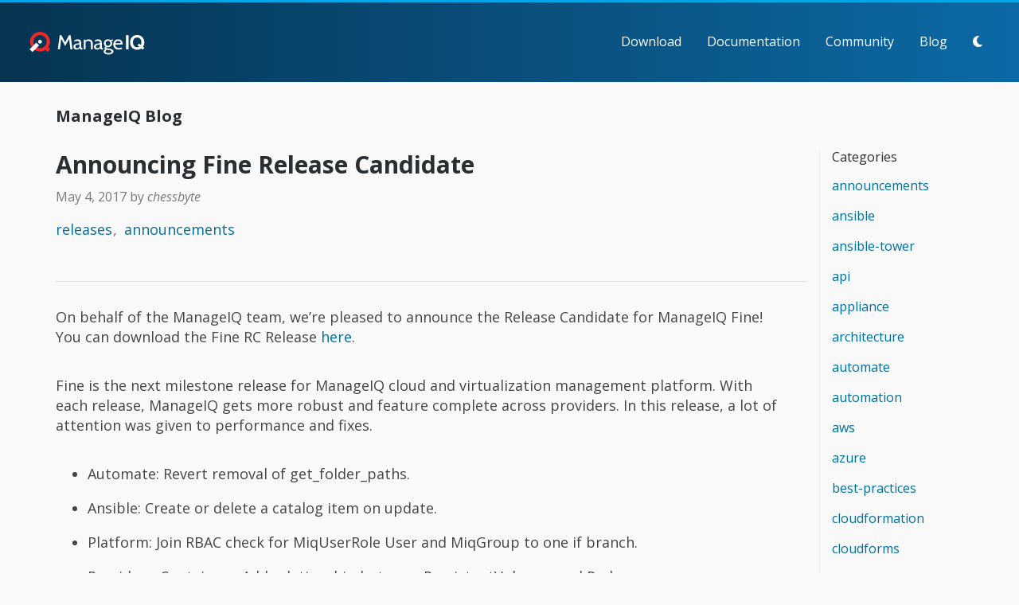

--- FILE ---
content_type: text/html; charset=utf-8
request_url: https://www.manageiq.org/blog/2017/05/Announcing-Fine-RC-Release/
body_size: 3519
content:
<!DOCTYPE html>
<html>

  <head>
  <!DOCTYPE html>
  <meta charset="utf-8">
  <meta http-equiv="X-UA-Compatible" content="IE=edge">
  <meta name="viewport" content="width=device-width, initial-scale=1">

  <title>ManageIQ - Announcing Fine Release Candidate</title>
  <meta name="description" content="On behalf of the ManageIQ team, we’re pleased to announce the Release Candidate for ManageIQ Fine! You can download the Fine RC Release here.">
  <meta property="og:image" content="http://manageiq.org/assets/images/logo/manageiq-logo-blue.png" />

  <script>
    stored_theme = localStorage.getItem('miq-theme');
    theme        = stored_theme && JSON.parse(localStorage.getItem('miq-theme'));

    if (theme === "light-theme") {
      document.querySelector('html').classList.add("light-theme");
    }

    if (theme === "dark-theme") {
      document.querySelector('html').classList.add("dark-theme");
    }
  </script>

  <link rel="stylesheet" href="/assets/css/main.css">
  <link rel="canonical" href="http://manageiq.org/blog/2026/01/2017-05-04-Announcing-Fine-RC-Release.html/">
  <link rel="alternate" type="application/rss+xml" title="ManageIQ" href="http://manageiq.org/feed.xml">

  <link href="/assets/images/favicon.ico" rel="shortcut icon">
</head>


  <body>
    <header class="site-header">
  <a href="/" class="brand">
    <span class="brand-name">ManageIQ</span>
    <img class="brand-logo" src="/assets/images/manageiq-logo-inverse.svg" alt="ManageIQ Logo">
  </a>

  <div id="site_header-nav_toggle">
    <a href="#" class="off_canvas-show" data-behavior="off_canvas-toggle">
      <i class="fa-solid fa-bars"></i>
    </a>
  </div>

  <div class="off_canvas">
    <header class="off_canvas-header">
      <a href="#" class="off_canvas-hide" data-behavior="off_canvas-toggle">
        <i class="fa-solid fa-times"></i>
      </a>
    </header>

    <ul class="site_nav">
  <li >
    <a href="/download/">Download</a>
  </li>
  <li >
    <a href="/docs/">Documentation</a>
  </li>
  <li >
    <a href="/community/">Community</a>
  </li>
  <li class="active">
    <a href="/blog/">Blog</a>
  </li>
  <li>
    <button class="fa-solid theme-toggle" data-toggle-theme></button>
  </li>
</ul>

  </div>
</header>


    <main data-url="/blog/2017/05/Announcing-Fine-RC-Release/">
      <div class="blog">
  <div class="container">
    <div class="row">
      <div class="col-xs-12 col-sm-10">
        <header class="blog_header">
          <h1>
            ManageIQ Blog
          </h1>
        </header>
      </div>
    </div>
    <div class="row"> 
      <div class="col-xs-12 col-sm-10 blog_main">
        <article class="post" itemscope itemtype="http://schema.org/BlogPosting">
          <header class="post-header">
            <h1 class="page-title" itemprop="name headline">Announcing Fine Release Candidate</h1>

            <div class="post-meta">
              <time datetime="2017-05-04T07:49:24+00:00" itemprop="datePublished">
                May 4, 2017
              </time>

              
              <span itemprop="author" itemscope itemtype="http://schema.org/Person">
                by
                <i itemprop="name">
                  chessbyte
                </i>
              </span>
              

              <ul class="post-tags">
                
                <li>
                  <a href="/blog/tags/releases">releases</a>
                </li>
                
                <li>
                  <a href="/blog/tags/announcements">announcements</a>
                </li>
                
              </ul>
            </div>
          </header>

          <div class="post-content" itemprop="articleBody">
            <p>On behalf of the ManageIQ team, we’re pleased to announce the Release Candidate for ManageIQ Fine! You can download the Fine RC Release <a href="http://manageiq.org/download/">here</a>.</p>

<p>Fine is the next milestone release for ManageIQ cloud and virtualization management platform. With each release, ManageIQ gets more robust and feature complete across providers. In this release, a lot of attention was given to performance and fixes.</p>

<ul>
  <li>Automate: Revert removal of get_folder_paths.</li>
  <li>Ansible: Create or delete a catalog item on update.</li>
  <li>Platform: Join RBAC check for MiqUserRole User and MiqGroup to one if branch.</li>
  <li>Providers: Containers: Add relationship between PersistentVolumes and Pods</li>
  <li>User Interface: Fix name of PDF summary report for Hosts</li>
</ul>

<p>If you want to hear about features, improvements, and fixes directly from the developers, check out the <a href="http://manageiq.org/blog/tags/LWIMIQ/">Last Week in ManageIQ blog posts</a>.</p>

<p>Take a look at the <a href="https://github.com/ManageIQ/manageiq/blob/fine/CHANGELOG.md/">changelog</a> for more details.</p>

<p>If you encounter any issues/bugs, please report them on <a href="https://github.com/ManageIQ/manageiq/issues">GitHub</a>. You can also join our <a href="http://talk.manageiq.org/">discussion forum</a> if you have questions or need more support. Remember to use the <a href="http://talk.manageiq.org/c/support">“Support”</a> category.</p>

          </div>
        </article>
      </div>

      <div class="col-xs-12 col-sm-2 blog_side">
          <div class="blog_side-group">
  <h3 class="blog_side-heading">
    Categories
  </h3>

  <ul id="blog_tag_menu" class="blog_menu">
    
    <li class="blog_menu-tag">
      <a href="/blog/tags/announcements">announcements</a>
    </li>
    
    <li class="blog_menu-tag">
      <a href="/blog/tags/ansible">ansible</a>
    </li>
    
    <li class="blog_menu-tag">
      <a href="/blog/tags/ansible-tower">ansible-tower</a>
    </li>
    
    <li class="blog_menu-tag">
      <a href="/blog/tags/api">api</a>
    </li>
    
    <li class="blog_menu-tag">
      <a href="/blog/tags/appliance">appliance</a>
    </li>
    
    <li class="blog_menu-tag">
      <a href="/blog/tags/architecture">architecture</a>
    </li>
    
    <li class="blog_menu-tag">
      <a href="/blog/tags/automate">automate</a>
    </li>
    
    <li class="blog_menu-tag">
      <a href="/blog/tags/automation">automation</a>
    </li>
    
    <li class="blog_menu-tag">
      <a href="/blog/tags/aws">aws</a>
    </li>
    
    <li class="blog_menu-tag">
      <a href="/blog/tags/azure">azure</a>
    </li>
    
    <li class="blog_menu-tag">
      <a href="/blog/tags/best-practices">best-practices</a>
    </li>
    
    <li class="blog_menu-tag">
      <a href="/blog/tags/cloudformation">cloudformation</a>
    </li>
    
    <li class="blog_menu-tag">
      <a href="/blog/tags/cloudforms">cloudforms</a>
    </li>
    
    <li class="blog_menu-tag">
      <a href="/blog/tags/cmdb">cmdb</a>
    </li>
    
    <li class="blog_menu-tag">
      <a href="/blog/tags/collaboration">collaboration</a>
    </li>
    
    <li class="blog_menu-tag">
      <a href="/blog/tags/compliance">compliance</a>
    </li>
    
    <li class="blog_menu-tag">
      <a href="/blog/tags/configuration">configuration</a>
    </li>
    
    <li class="blog_menu-tag">
      <a href="/blog/tags/containers">containers</a>
    </li>
    
    <li class="blog_menu-tag">
      <a href="/blog/tags/control">control</a>
    </li>
    
    <li class="blog_menu-tag">
      <a href="/blog/tags/custom-buttons">custom-buttons</a>
    </li>
    
    <li class="blog_menu-tag">
      <a href="/blog/tags/deployment">deployment</a>
    </li>
    
    <li class="blog_menu-tag">
      <a href="/blog/tags/developers">developers</a>
    </li>
    
    <li class="blog_menu-tag">
      <a href="/blog/tags/embedded-ansible">embedded-ansible</a>
    </li>
    
    <li class="blog_menu-tag">
      <a href="/blog/tags/events">events</a>
    </li>
    
    <li class="blog_menu-tag">
      <a href="/blog/tags/github">github</a>
    </li>
    
    <li class="blog_menu-tag">
      <a href="/blog/tags/HA">HA</a>
    </li>
    
    <li class="blog_menu-tag">
      <a href="/blog/tags/heat">heat</a>
    </li>
    
    <li class="blog_menu-tag">
      <a href="/blog/tags/integration">integration</a>
    </li>
    
    <li class="blog_menu-tag">
      <a href="/blog/tags/kubernetes">kubernetes</a>
    </li>
    
    <li class="blog_menu-tag">
      <a href="/blog/tags/ldap">ldap</a>
    </li>
    
    <li class="blog_menu-tag">
      <a href="/blog/tags/LWIMIQ">LWIMIQ</a>
    </li>
    
    <li class="blog_menu-tag">
      <a href="/blog/tags/management">management</a>
    </li>
    
    <li class="blog_menu-tag">
      <a href="/blog/tags/methods">methods</a>
    </li>
    
    <li class="blog_menu-tag">
      <a href="/blog/tags/microsoft">microsoft</a>
    </li>
    
    <li class="blog_menu-tag">
      <a href="/blog/tags/openscap">openscap</a>
    </li>
    
    <li class="blog_menu-tag">
      <a href="/blog/tags/openshift">openshift</a>
    </li>
    
    <li class="blog_menu-tag">
      <a href="/blog/tags/openstack">openstack</a>
    </li>
    
    <li class="blog_menu-tag">
      <a href="/blog/tags/operations">operations</a>
    </li>
    
    <li class="blog_menu-tag">
      <a href="/blog/tags/performance">performance</a>
    </li>
    
    <li class="blog_menu-tag">
      <a href="/blog/tags/policy">policy</a>
    </li>
    
    <li class="blog_menu-tag">
      <a href="/blog/tags/provisioning">provisioning</a>
    </li>
    
    <li class="blog_menu-tag">
      <a href="/blog/tags/pull-request">pull-request</a>
    </li>
    
    <li class="blog_menu-tag">
      <a href="/blog/tags/rdp">rdp</a>
    </li>
    
    <li class="blog_menu-tag">
      <a href="/blog/tags/releases">releases</a>
    </li>
    
    <li class="blog_menu-tag">
      <a href="/blog/tags/rest">rest</a>
    </li>
    
    <li class="blog_menu-tag">
      <a href="/blog/tags/rhev">rhev</a>
    </li>
    
    <li class="blog_menu-tag">
      <a href="/blog/tags/ruby">ruby</a>
    </li>
    
    <li class="blog_menu-tag">
      <a href="/blog/tags/scale">scale</a>
    </li>
    
    <li class="blog_menu-tag">
      <a href="/blog/tags/security">security</a>
    </li>
    
    <li class="blog_menu-tag">
      <a href="/blog/tags/self-service">self-service</a>
    </li>
    
    <li class="blog_menu-tag">
      <a href="/blog/tags/servicenow">servicenow</a>
    </li>
    
    <li class="blog_menu-tag">
      <a href="/blog/tags/services">services</a>
    </li>
    
    <li class="blog_menu-tag">
      <a href="/blog/tags/slack">slack</a>
    </li>
    
    <li class="blog_menu-tag">
      <a href="/blog/tags/sprints">sprints</a>
    </li>
    
    <li class="blog_menu-tag">
      <a href="/blog/tags/ssh">ssh</a>
    </li>
    
    <li class="blog_menu-tag">
      <a href="/blog/tags/tutorials">tutorials</a>
    </li>
    
    <li class="blog_menu-tag">
      <a href="/blog/tags/uxd">uxd</a>
    </li>
    
    <li class="blog_menu-tag">
      <a href="/blog/tags/vmware">vmware</a>
    </li>
    
    <li class="blog_menu-tag">
      <a href="/blog/tags/workflows">workflows</a>
    </li>
    
    <li class="blog_menu-tag">
      <a href="/blog/tags/XML">XML</a>
    </li>
    
  </ul>
</div>

<div class="blog_side-group">
  <h3 class="blog_side-heading">
    Archive
  </h3>

  <ul id="blog_archive_menu" class="blog_menu">
    
    
    

    
    <li class="blog_menu-year">
      <a href="/blog/2026/index.html">
        2026
      </a>
      
        <ul class="blog_menu blog_months">
  
  
  <li class="blog_menu-month">
    <a href="/blog/2026/01/index.html">
      January
    </a>
    
  </li>
  
</ul>

      
    </li>
    
    <li class="blog_menu-year">
      <a href="/blog/2025/index.html">
        2025
      </a>
      
    </li>
    
    <li class="blog_menu-year">
      <a href="/blog/2024/index.html">
        2024
      </a>
      
    </li>
    
    <li class="blog_menu-year">
      <a href="/blog/2023/index.html">
        2023
      </a>
      
    </li>
    
    <li class="blog_menu-year">
      <a href="/blog/2022/index.html">
        2022
      </a>
      
    </li>
    
    <li class="blog_menu-year">
      <a href="/blog/2021/index.html">
        2021
      </a>
      
    </li>
    
    <li class="blog_menu-year">
      <a href="/blog/2020/index.html">
        2020
      </a>
      
    </li>
    
    <li class="blog_menu-year">
      <a href="/blog/2019/index.html">
        2019
      </a>
      
    </li>
    
    <li class="blog_menu-year">
      <a href="/blog/2018/index.html">
        2018
      </a>
      
    </li>
    
    <li class="blog_menu-year">
      <a href="/blog/2017/index.html">
        2017
      </a>
      
    </li>
    
    <li class="blog_menu-year">
      <a href="/blog/2016/index.html">
        2016
      </a>
      
    </li>
    
    <li class="blog_menu-year">
      <a href="/blog/2015/index.html">
        2015
      </a>
      
    </li>
    
    <li class="blog_menu-year">
      <a href="/blog/2014/index.html">
        2014
      </a>
      
    </li>
    
    <li class="blog_menu-year">
      <a href="/blog/2013/index.html">
        2013
      </a>
      
    </li>
    
  </ul>
</div>

      </div>

    </div>
  </div>
</div>

    </main>

    <footer class="site-footer">
  <div class="footer-row" id="footer_top">
    <div class="footer-group">
      <img class="footer-logo" src="/assets/images/manageiq-glyph-inverse.svg" alt="ManageIQ">
      <ul class="site_nav">
  <li >
    <a href="/download/">Download</a>
  </li>
  <li >
    <a href="/docs/">Documentation</a>
  </li>
  <li >
    <a href="/community/">Community</a>
  </li>
  <li class="active">
    <a href="/blog/">Blog</a>
  </li>
  <li>
    <button class="fa-solid theme-toggle" data-toggle-theme></button>
  </li>
</ul>

    </div>


    <ul class="contact_menu">
      <li>
        <a href="https://github.com/ManageIQ/">
          <i class="fa-brands fa-github"></i>
          GitHub
        </a>
      </li>
      <li>
        <a href="https://gitter.im/ManageIQ/manageiq">
          <i class="fa-brands fa-gitter"></i>
          Gitter
        </a>
      </li>
      <li>
        <a href="https://github.com/orgs/ManageIQ/discussions">
          <i class="fa-solid fa-comments"></i>
          Forum
        </a>
      </li>
      
      <li>
        <a href="https://github.com/ManageIQ/manageiq.org/edit/master/site/_posts/2017-05-04-Announcing-Fine-RC-Release.html.md">
          <i class="fa-solid fa-pencil"></i>
          Edit this page
        </a>
      </li>
      
    </ul>
  </div>

  <div class="footer-row" id="footer_bottom">
    <div class="footer-legal">
      <span class="copyright">
        &copy; 2026 ManageIQ.
      </span>
      <span>
        <a href="https://www.ibm.com/opensource/" class="footer-link" target="_blank">
          Sponsored by IBM, Inc.
        </a>
      </span>
      <span>
        <a href="/logo/" class="footer-link">Logo</a>
      </span>
      <span>
        <a href="/security/" class="footer-link">Security</a>
      </span>
      <span>
        <a href="/legal/" class="footer-link">Legal &amp; Privacy</a>
      </span>
    </div>

    <div class="footer-social">
      <ul class="social_menu">
        <li>
          <a href="https://x.com/ManageIQ" title="X / Twitter" class="social_link">
            <i class="fa-brands fa-x-twitter"></i>
          </a>
        </li>

        <li>
          <a href="https://bsky.app/profile/manageiq.bsky.social" title="Bluesky" class="social_link">
            <i class="fa-brands fa-bluesky"></i>
          </a>
        </li>

        <li>
          <a href="https://fosstodon.org/@manageiq" title="Mastodon" class="social_link">
            <i class="fa-brands fa-mastodon"></i>
          </a>
        </li>

        <li>
          <a href="https://www.facebook.com/manageiq/" title="Facebook" class="social_link">
            <i class="fa-brands fa-facebook"></i>
          </a>
        </li>

        <li>
          <a href="https://www.linkedin.com/company/manageiq" title="LinkedIn" class="social_link">
            <i class="fa-brands fa-linkedin"></i>
          </a>
        </li>

        <li>
          <a href="https://www.youtube.com/user/ManageIQVideo" title="YouTube" class="social_link">
            <i class="fa-brands fa-youtube"></i>
          </a>
        </li>
      </ul>
    </div>
  </div>
</footer>

    <div id="lightbox">
  <header class="lightbox-header">
    <div class="lightbox-title"></div>
    <div class="lightbox-close">
      <span class="fa-solid fa-times"></span>
    </div>
  </header>

  <div class="lightbox-image">
    <img src="" alt="">
  </div>
</div>


    <script src="https://ajax.googleapis.com/ajax/libs/jquery/3.6.0/jquery.min.js"></script>
    <script src="/assets/js/main.js" charset="utf-8"></script>
    
    <script>
  (function(i,s,o,g,r,a,m){i['GoogleAnalyticsObject']=r;i[r]=i[r]||function(){
  (i[r].q=i[r].q||[]).push(arguments)},i[r].l=1*new Date();a=s.createElement(o),
  m=s.getElementsByTagName(o)[0];a.async=1;a.src=g;m.parentNode.insertBefore(a,m)
  })(window,document,'script','https://www.google-analytics.com/analytics.js','ga');

  ga('create', 'UA-58883457-1', 'auto');
  ga('send', 'pageview');

</script>
    
  </body>
</html>


--- FILE ---
content_type: application/javascript; charset=utf-8
request_url: https://www.manageiq.org/assets/js/main.js
body_size: 1506
content:
if (!window.miq) { window.miq = {
  ui: {}
}; }

miq.select = function(selector) {
  if (selector == null) { selector = "body"; }
  return document.querySelector(selector);
};

miq.selectAll = function(selector) {
  if (selector == null) { selector = "body"; }
  return document.querySelectorAll(selector);
};

// Header animation

miq.setup_header_ani = function() {
  miq.header = miq.select(".site-header");
  miq.triad  = miq.select(".triad");
  miq.title  = miq.select(".banner h1");

  miq.fade_offset = miq.header.offsetHeight;
  miq.fade_start  = miq.fade_offset / 2; // Start fading a little lower than top
  miq.fade_stop   = (miq.triad.offsetTop + miq.triad.offsetHeight);
  miq.fade_diff   = (miq.fade_stop - miq.fade_start) / 1.8;

  miq.header_pad  = parseInt($(miq.header).css('padding-top'));
  miq.scale_start = miq.header.offsetHeight;
  miq.scale_stop  = miq.fade_stop;
  miq.scale_diff  = (miq.scale_stop - miq.fade_start) * 1.1;

  miq.last_scroll_y = -1;
};

miq.fade_header = function() {
  let opac;
  if ((miq.last_scroll_y > miq.fade_start) && (miq.last_scroll_y < miq.fade_stop)) {
    opac = miq.last_scroll_y / miq.fade_diff;
  } else if (miq.last_scroll_y < miq.fade_start) {
    opac = 0;
  } else if (miq.last_scroll_y > miq.fade_stop) {
    opac = 1;
  }

  const start_values = [6, 52, 81, opac];
  const end_values   = [12, 105, 165, opac];

  const start_color = `rgba(${start_values.join()})`;
  const end_color   = `rgba(${end_values.join()})`;

  miq.header.style.backgroundImage = `linear-gradient(to right, ${start_color} 0, ${end_color} 100%)`;
};

miq.scale_header = function() {
  // shrink padding by half

  let divider;
  if ((miq.last_scroll_y > miq.scale_start) && (miq.last_scroll_y < miq.scale_stop)) {
    divider = 1 + (miq.last_scroll_y / miq.scale_diff);
  } else if (miq.last_scroll_y < miq.scale_start) {
    divider = 1;
  } else if (miq.last_scroll_y > miq.scale_stop) {
    divider = 2;
  }

  const pad = miq.header_pad / divider;

  miq.header.style.paddingTop = `${pad}px`;
  miq.header.style.paddingBottom = `${pad}px`;
};

miq.on_scroll = () => miq.update_background();

miq.update_background = function() {
  if (miq.last_scroll_y === window.scrollY) {
    requestAnimationFrame(miq.update_background);
    return false;
  } else {
    miq.last_scroll_y = window.scrollY;
  }

  miq.animate_header();
  requestAnimationFrame(miq.update_background);
};

miq.animate_header = function() {
  miq.fade_header();
  miq.scale_header();
};


$(document).ready(function() {
  if ($(".triad").length > 0) {
    miq.setup_header_ani();
    miq.scale_header();
    window.addEventListener("scroll", miq.on_scroll);
  }
});

$(document).ready(() => $('[data-behavior="off_canvas-toggle"]').on('click', () => $('body').toggleClass('off_canvas-visible')));

// Menu

// Open all down to active link
miq.open_active = () => $("li.active").parents("li").each((i, elem) => $(elem).addClass("menu-open"));

$(document).ready(function() {
  if ($(".menu-parent").length > 0) {
    miq.open_active();

    $(document).on("click", ".menu-parent > a", function(e) {
      $(this).parent("li.menu-parent").toggleClass("menu-open");
      e.preventDefault();
    });
  }
});

// A super simple image zoom solution inspired by Dribbble

miq.LightboxImg = class LightboxImg {
  constructor(elem) {
    this.element = $(elem);
    this.bindEvents();
  }

  bindEvents() {
    this.element.on('click', function() {
      miq.lightbox.display(this.src, this.alt);
    });
  }
};

miq.Lightbox = class Lightbox {
  constructor(boxDiv) {
    this.bindEvents = this.bindEvents.bind(this);
    this.box = $(boxDiv);

    this.title = this.box.find('.lightbox-title');
    this.titleText = "Enlarged Image";

    this.closeBtn = this.box.find('.lightbox-close');
    this.image = this.box.find('.lightbox-image > img');

    this.bindEvents();
  }

  display(imgSrc, text) {
    if (text == null) { text = ''; }
    this.image.attr('src', imgSrc);

    if (text.length > 0) {
      this.title.text(text);
    }

    // set body to no-scroll
    $('body').addClass('js-no_scroll');

    // reset zoom
    $('.lightbox-image').removeClass('lightbox-full');

    // set class of container
    this.box.addClass('js-display');
  }

  close() {
    this.box.removeClass('js-display');
    $('body').removeClass('js-no_scroll');
  }

  bindEvents() {
    this.closeBtn.on('click', () => {
      this.close();
    });

    this.box.on('click', e => {
      this.close();
    });

    this.image.on('click', function(e) {
      e.stopPropagation();
      $('.lightbox-image').toggleClass('lightbox-full');
    });
  }
};

$(document).ready(function() {
  miq.boxImgs = [];
  for (var elem of $('.large_img')) { miq.boxImgs.push(new miq.LightboxImg(elem)); }

  miq.lightbox = new miq.Lightbox('#lightbox');
});

miq.light_theme     = "light-theme";
miq.dark_theme      = "dark-theme";
miq.storage_key     = "miq-theme";
miq.button_selector = "[data-toggle-theme]";
miq.html_doc        = miq.select("html");
miq.theme_buttons   = miq.selectAll(miq.button_selector);

miq.set_theme = function(was, now) {
  miq.html_doc.classList.add(now);
  miq.html_doc.classList.remove(was);
  localStorage.setItem(miq.storage_key, JSON.stringify(now));
};

miq.handle_button_click = function() {
  // get the current theme from localStorage
  const current_theme = localStorage.getItem(miq.storage_key);

  // If the current theme and its light theme then set it to dark theme else if
  // its dark then set it to light
  if (current_theme) {
    if (JSON.parse(current_theme) === miq.light_theme) {
      miq.set_theme(miq.light_theme, miq.dark_theme);
    } else {
      miq.set_theme(miq.dark_theme, miq.light_theme);
    }

  } else {
    // if localStorage is not defined then we want to use whatever the media
    // color-scheme is to switch it to the opposite
    if (window.matchMedia && window.matchMedia("(prefers-color-scheme: dark)").matches) {
      miq.set_theme(miq.dark_theme, miq.light_theme);
    } else {
      miq.set_theme(miq.light_theme, miq.dark_theme);
    }
  }
};

for (var button of miq.theme_buttons) {
  button.addEventListener("click", miq.handle_button_click);
}

